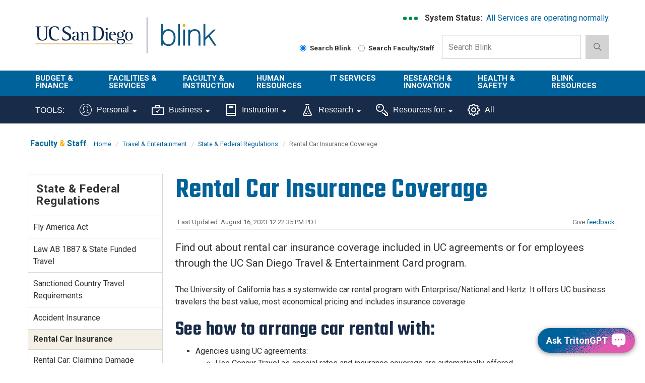

--- FILE ---
content_type: text/html; charset=UTF-8
request_url: https://blink.ucsd.edu/travel/external/rental-car-insurance.html
body_size: 48888
content:
<!DOCTYPE html>
<html xmlns="http://www.w3.org/1999/xhtml" lang="en-US">
    <head>
        <link href="https://cdn.ucsd.edu/tritongpt/widget/css/tgpt.css" rel="stylesheet"/>
        <script src="https://cdn.ucsd.edu/tritongpt/widget/libraries/vue.global.prod.js" type="text/javascript"></script>
        <script src="https://cdn.ucsd.edu/tritongpt/widget/libraries/markdown-it.min.js" type="text/javascript"></script>
        <!-- Google Tag Manager -->
        
		<script>
		(function(w,d,s,l,i){w[l]=w[l]||[];w[l].push({'gtm.start':
        new Date().getTime(),event:'gtm.js'});var f=d.getElementsByTagName(s)[0],
        j=d.createElement(s),dl=l!='dataLayer'?'&l='+l:'';j.async=true;j.src=
        'https://www.googletagmanager.com/gtm.js?id='+i+dl;f.parentNode.insertBefore(j,f);
        })(window,document,'script','dataLayer','GTM-T2BRWXJ');
        </script>
        
        <!-- End Google Tag Manager -->
        



 



    <meta charset="utf-8"/>
    <meta content="IE=edge" http-equiv="X-UA-Compatible"/>
    <meta content="initial-scale=1.0" name="viewport"/>
    <meta content="7MiYjX2ZghMOWvtKRWlar--c6mD2ose5EcbQFQ6szFA" name="google-site-verification"/>
    
    <title>Rental Car Insurance Coverage</title>
    <meta content="University of California, San Diego" name="ORGANIZATION"/>
    <meta content="index,follow,noarchive" name="robots"/>
    <meta content="Blink" name="SITE"/>
    <meta content="Rental Car Insurance Coverage" name="PAGETITLE"/>
    <meta content="Find out about coverage using UC rental car agreements or the UC San Diego Travel &amp; Entertainment Card." name="DESCRIPTION"/>
    <meta content="ff0deca40aaf6b3a6003b0576d67dccd" name="id"/>

   
    


    

        








 




<link href="//cdn.ucsd.edu/cms/decorator-5/styles/bootstrap.min.css" rel="stylesheet"/>
<link href="//cdn.ucsd.edu/cms/decorator-5/styles/base.min.css" rel="stylesheet"/>


        
    



<!-- Site-specific CSS files -->
            <link href="../../_resources/css/blink.css" media="all" rel="stylesheet" type="text/css"/>
    
    
    
<!-- Other CSS files -->
<!--[if lt IE 9]>
<link rel="stylesheet" href="https://cdn.ucsd.edu/cms/decorator-5/styles/ie-support.css" />
<![endif]-->

<!-- Other JS files -->


<script src="https://cdn.ucsd.edu/cms/decorator-5/scripts/modernizr.min.js"></script>


        
    
    


<!-- Site-specific javascript files -->


    

<!--[if lt IE 9]>
<script src="https://cdn.ucsd.edu/cms/decorator-5/scripts/respond.min.js"></script>
<link href="https://cdn.ucsd.edu/cms/decorator-5/scripts/cross-domain/respond-proxy.html" id="respond-proxy" rel="respond-proxy" />
<link href="/_resources/cross-domain/respond.proxy.gif" id="respond-redirect" rel="respond-redirect" />
<script src="/_resources/cross-domain/respond.proxy.js"></script>
<![endif]-->


    </head>
    <body>
        <!-- Google Tag Manager (noscript) -->
        <noscript>
            <iframe height="0" src="https://www.googletagmanager.com/ns.html?id=GTM-T2BRWXJ" style="display:none;visibility:hidden" width="0"></iframe>
        </noscript>
        <!-- End Google Tag Manager (noscript) -->
        <header class="layout-header">
            <a class="screen-reader screen-reader-focusable" href="#main-content">Skip to main content</a>
<div id="uc-emergency"></div>
<div id="tdr_login"></div>
<section class="layout-login">
<div class="layout-container"></div>
</section>
<section class="layout-title">
<div class="container">
<div id="logo-container">
<div class="col-sm-3 pull-left top-logo"><a class="title-header title-header-large sr-only" href="https://ucsd.edu">UC San Diego</a> <a class="title-logo ucsd-logo" href="https://ucsd.ucsd.edu">UC San Diego</a></div>
<div class="col-sm-2 pull-left top-logo"><a class="title-header title-header-large sr-only" href="https://blink.ucsd.edu">Blink</a> <a class="title-logo blink-logo" href="https://blink.ucsd.edu">Blink</a></div>
</div>
<div class="sb-container">
<div class="ds-container">
<div class="system-status">
<p><strong>System Status:&#160;</strong> <span class="system-status-message"></span></p>
</div>
<div class="si-container"><a aria-label="link to full system status information" href="https://status.ucsd.edu/" id="status-link"> <span aria-hidden="true" class="status-indicator"></span> <span aria-hidden="true" class="status-indicator"></span> <span aria-hidden="true" class="status-indicator"></span> </a></div>
</div>
<form action="/search/index.html" aria-label="Search Box" class="navbar-form navbar-right navbar-search no-gutter search-form" id="cse-search-box" method="get" role="search"><label class="radio-inline" for="searchUCSD"> <input aria-label="Search Blink" checked="checked" id="searchUCSD" name="search-scope" type="radio" value="blink"/> Search Blink </label> <label class="radio-inline" for="searchFaculty"> <input aria-label="Search Faculty and Staff" id="searchFaculty" name="search-scope" type="radio" value="faculty-staff"/> Search Faculty/Staff </label>
<div class="input-group"><input aria-label="Search Box" class="form-control input-search directorySearch facultySearch" data-id="inputSearch" id="q" name="q" placeholder="Search Blink" type="search" value=""/> <span class="input-group-btn"> <button class="btn btn-primary search-icon search-expand" id="search-icon-button" onclick="submitForm()" type="button"> <img alt="search-icon" class="img-responsive" src="https://www.ucsd.edu/_resources/img/icon_search.png"/> </button> </span></div>
<input class="sr-only" type="submit" value="Submit"/></form></div>
</div>
</section>
        </header>
        <div class="navbar-container">
            <!-- navbar --><nav aria-label="primary" class="navbar navbar-default" data-module="nav">
<div class="container-fluid header-wrap">
<div class="container">
<div class="navbar-header"><a aria-expanded="false" class="navbar-toggle collapsed" data-target="#navbar-collapse-grid" data-toggle="collapse" href="#"> <span class="sr-only">Toggle navigation</span> <span class="icon-bar"></span> <span class="icon-bar"></span> <span class="icon-bar"></span> </a> <!-- mobile search dropdown --> <a class="search-icon search-expand dropdown-toggle visible-xs visible-sm" data-toggle="dropdown" href="#"> <span class="search-icon"></span> </a>
<div class="dropdown-menu dropdown-search"><form action="/search/index.html" aria-label="Mobile Search Box" class="navbar-search form-inline mobile-search-form" role="search">
<div class="input-group nav-search-mobile"><input aria-label="Mobile Search Box" class="form-control input-search is-mobile" data-id="inputSearchMobile" name="q" placeholder="Search Blink" type="search"/> <span class="input-group-btn"> <button class="btn btn-primary search-icon search-expand mobile-search-icon" type="button"> <img alt="search-icon" src="https://www.ucsd.edu/_resources/img/icon_search.png"/> </button> </span></div>
<label class="radio-inline" for="searchFacultyMobile"> <input aria-label="Search Faculty and Staff on Mobile Device" id="searchFacultyMobile" name="t" onclick="setSearch('directory')" type="radio" value="directory"/> Search Faculty/Staff </label> <label class="radio-inline" for="searchUCSDMobile"> <input aria-label="Search UC San Diego on Mobile Device" checked="checked" id="searchUCSDMobile" name="t" onclick="setSearch('blink')" type="radio"/> Search Blink </label> <input class="sr-only" type="submit" value="Submit"/></form></div>
</div>
</div>
</div>
<div class="container-fluid nav-wrap">
<div class="container">
<div class="navbar-collapse collapse" id="navbar-collapse-grid"><!-- standard nav small -->
<ul class="nav navbar-nav small-nav visible-xs visible-sm">
<li class="dropdown">
<div class="btn-group navbar-btn"><a href="../../finance/budget-finance/index.html">Budget &amp; Finance</a> <a class="dropdown-toggle" data-toggle="dropdown" href="#"> <img alt="arrow" src="https://www.ucsd.edu/_resources/img/icon_arrow.png"/> </a>
<ul class="dropdown-menu">
<li><a href="../../finance/bi-financial-reporting/index.html">BI &amp; Financial Reporting</a></li>
<li><a href="../../buy-pay/index.html">Buy &amp; Pay</a></li>
<li><a href="../../finance/index.html">Finance</a></li>
<li><a href="../../facilities/logistics/index.html">Logistics</a></li>
<li><a href="../../finance/resources-training/index.html">Finance Administration Resources</a></li>
<li><a href="../index.html">Travel &amp; Entertainment</a></li>
</ul>
</div>
</li>
<li>
<div class="btn-group navbar-btn"><a href="../../facilities/index.html">Facilities &amp; Services</a>&#160; <a class="dropdown-toggle" data-toggle="dropdown" href="#"> <img alt="arrow" src="https://www.ucsd.edu/_resources/img/icon_arrow.png"/> </a>
<ul class="dropdown-menu">
<li><a href="https://plandesignbuild.ucsd.edu/planning/">Campus Planning Site</a></li>
<li><a href="../../facilities/management/index.html">Facilities Management</a></li>
<li><a href="../../facilities/real-estate/index.html">Real Estate</a></li>
<li><a href="../../facilities/tritonprint/index.html">Triton Print &amp; Digital Media</a></li>
<li><a href="https://transportation.ucsd.edu/">Transportation Services Site</a></li>
</ul>
</div>
</li>
<li>
<div class="btn-group navbar-btn"><a href="../../faculty-instruction/index.html">Faculty &amp; Instruction</a>&#160; <a class="dropdown-toggle" data-toggle="dropdown" href="#"> <img alt="arrow" src="https://www.ucsd.edu/_resources/img/icon_arrow.png"/> </a>
<ul class="dropdown-menu">
<li><a href="../../faculty/index.html">Faculty</a></li>
<li><a href="../../instructors/index.html">Student/ Class Info</a></li>
<li><a href="../../faculty-instruction/student-reporting/index.html">Student Operational Reporting</a></li>
<li><a href="https://blink.ucsd.edu/_tool-page/index.html#Instruction-Tools">Instruction Tools</a></li>
</ul>
</div>
</li>
<li>
<div class="btn-group navbar-btn"><a href="../../HR/index.html">Human Resources</a>&#160; <a class="dropdown-toggle" data-toggle="dropdown" href="#"> <img alt="arrow" src="https://www.ucsd.edu/_resources/img/icon_arrow.png"/> </a>
<ul class="dropdown-menu">
<li><a aria-label="About us HR" href="../../sponsor/hr/index.html">About Us</a></li>
<li><a href="../../HR/benefits/index.html">Benefits</a></li>
<li><a href="../../sponsor/hr/divisions-units/data/hr-payroll/timekeeping/ecotime/index.html">Ecotime</a></li>
<li><a href="../../HR/services/employee-center.html">Employee Center</a></li>
<li><a href="../../sponsor/hr/divisions-units/data/ucpath.html">UCPath</a></li>
<li><a href="../../HR/training/resources/uclc/index.html">UC Learning Center</a></li>
</ul>
</div>
</li>
<li>
<div class="btn-group navbar-btn"><a href="../../technology/index.html">IT Services</a>&#160; <a class="dropdown-toggle" data-toggle="dropdown" href="#"> <img alt="arrow" src="https://www.ucsd.edu/_resources/img/icon_arrow.png"/> </a>
<ul class="dropdown-menu">
<li><a href="../../technology/help-desk/index.html">Get Help</a></li>
<li><a href="../../technology/index.html#topics">Technology Topics</a></li>
<li><a href="https://support.ucsd.edu/its">Browse Service Portal</a></li>
<li><a href="../../technology/file-sharing/remote-work/index.html">Connect from Home</a></li>
<li><a href="../../technology/about/culture-careers/index.html">Careers</a></li>
<li><a aria-label="About us Technology" href="../../technology/about/index.html">About Us</a></li>
</ul>
</div>
</li>
<li>
<div class="btn-group navbar-btn"><a href="../../research/index.html">Research &amp; Innovation</a>&#160; <a class="dropdown-toggle" data-toggle="dropdown" href="#"> <img alt="arrow" src="https://www.ucsd.edu/_resources/img/icon_arrow.png"/> </a>
<ul class="dropdown-menu">
<li><a aria-label="About us Research" href="https://research.ucsd.edu/about/index.html">About Us</a></li>
<li><a href="../../research/oru/index.html">Organized Research Units (ORUs)</a></li>
<li><a href="https://research.ucsd.edu/">Research Affairs</a></li>
<li><a href="https://spo.ucsd.edu">Sponsored Research Administration</a></li>
</ul>
</div>
</li>
<li>
<div class="btn-group navbar-btn"><a href="../../safety/index.html">Health &amp; Safety</a>&#160; <a class="dropdown-toggle" data-toggle="dropdown" href="#"> <img alt="arrow" src="https://www.ucsd.edu/_resources/img/icon_arrow.png"/> </a>
<ul class="dropdown-menu">
<li><a href="../../safety/ehs/index.html">Environment, Health &amp; Safety</a></li>
<li><a href="https://police.ucsd.edu/">Police Department</a></li>
<li><a href="https://safecampus.ucsd.edu">Safe Campus</a></li>
</ul>
</div>
</li>
<li>
<div class="btn-group navbar-btn"><a href="../../sponsor/blink/index.html">Blink Resources</a>&#160;&#160; <a class="dropdown-toggle" data-toggle="dropdown" href="#"> <img alt="arrow" src="https://www.ucsd.edu/_resources/img/icon_arrow.png"/> </a>
<ul class="dropdown-menu">
<li><a href="../../sponsor/blink/about.html">About Blink</a></li>
<li><a href="../../technology/help-desk/directory/index.html">Campus Directory</a></li>
<li><a href="../../sponsor/index.html">Departments in Blink</a></li>
<li><a href="https://blink.ucsd.edu/_tool-page/index.html">List of Tools</a></li>
</ul>
</div>
</li>
</ul>
<!-- large nav -->
<div class="main-nav">
<ul class="nav navbar-nav menu large-nav hidden-xs hidden-sm">
<li class="nav-group nav-group-sm"><a href="../../finance/budget-finance/index.html">Budget &amp; Finance</a>
<ul class="list-unstyled">
<li><a href="../../finance/bi-financial-reporting/index.html">BI &amp; Financial Reporting</a></li>
<li><a href="../../buy-pay/index.html">Buy &amp; Pay</a></li>
<li><a href="../../finance/index.html">Finance</a></li>
<li><a href="../../facilities/logistics/index.html">Logistics</a></li>
<li><a href="../../finance/resources-training/index.html">Finance Administration Resources</a></li>
<li><a href="../index.html">Travel &amp; Entertainment</a></li>
</ul>
</li>
<li class="nav-group nav-group-sm"><a href="../../facilities/index.html">Facilities &amp; <br/>Services </a>
<ul class="list-unstyled">
<li><a href="https://plandesignbuild.ucsd.edu/planning/index.html">Campus Planning Site</a></li>
<li><a href="../../facilities/management/index.html">Facilities Management</a></li>
<li><a href="../../facilities/real-estate/index.html">Real Estate</a></li>
<li><a href="../../facilities/tritonprint/index.html">Triton Print &amp; Digital Media</a></li>
<li><a href="https://transportation.ucsd.edu/">Transportation Services Site</a></li>
</ul>
</li>
<li class="nav-group"><a href="../../faculty-instruction/index.html">Faculty &amp; Instruction</a>
<ul class="list-unstyled">
<li><a href="../../faculty/index.html">Faculty</a></li>
<li><a href="../../instructors/index.html">Student/ Class Info</a></li>
<li><a href="../../faculty-instruction/student-reporting/index.html">Student Operational Reporting</a></li>
<li><a href="https://blink.ucsd.edu/_tool-page/index.html#Instruction-Tools">Instruction Tools</a></li>
</ul>
</li>
<li class="nav-group nav-group-lg"><a href="../../HR/index.html">Human Resources </a>
<ul class="list-unstyled">
<li><a aria-label="About us HR" href="../../sponsor/hr/index.html">About Us</a></li>
<li><a href="../../HR/benefits/index.html">Benefits</a></li>
<li><a href="../../sponsor/hr/divisions-units/data/hr-payroll/timekeeping/ecotime/index.html">Ecotime</a></li>
<li><a href="../../HR/services/employee-center.html">Employee Center</a></li>
<li><a href="../../sponsor/hr/divisions-units/data/ucpath.html">UCPath</a></li>
<li><a href="../../HR/training/resources/uclc/index.html">UC Learning Center</a></li>
</ul>
</li>
<li class="nav-group nav-group-sm"><a href="../../technology/index.html">IT Services</a>
<ul class="list-unstyled">
<li><a href="../../technology/help-desk/index.html">Get Help</a></li>
<li><a href="../../technology/index.html#topics">Technology Topics</a></li>
<li><a href="https://support.ucsd.edu/its">Browse Service Portal</a></li>
<li><a href="../../technology/file-sharing/remote-work/index.html">Connect from Home</a></li>
<li><a href="../../technology/about/culture-careers/index.html">Careers</a></li>
<li><a aria-label="About us Technology" href="../../technology/about/index.html">About Us</a></li>
</ul>
</li>
<li class="nav-group"><a href="../../research/index.html">Research &amp; Innovation</a>
<ul class="list-unstyled">
<li><a aria-label="About us Research" href="https://research.ucsd.edu/about/index.html">About Us</a></li>
<li><a href="../../research/oru/index.html">Organized Research Units (ORUs)</a></li>
<li><a href="https://research.ucsd.edu/">Research Affairs</a></li>
<li><a href="https://spo.ucsd.edu">Sponsored Research Administration</a></li>
</ul>
</li>
<li class="nav-group"><a href="../../safety/index.html">Health &amp; Safety </a>
<ul class="list-unstyled">
<li><a href="../../safety/ehs/index.html">Environment, Health &amp; Safety</a></li>
<li><a href="http://police.ucsd.edu/">Police Department</a></li>
<li><a href="https://safecampus.ucsd.edu">Safe Campus</a></li>
</ul>
</li>
<li class="nav-group"><a href="../../sponsor/blink/index.html">Blink Resources</a>
<ul class="list-unstyled">
<li><a href="../../sponsor/blink/about.html">About Blink</a></li>
<li><a href="../../technology/help-desk/directory/index.html">Campus Directory</a></li>
<li><a href="../../sponsor/index.html">Departments in Blink</a></li>
<li><a href="../../_tool-page/index.html">List of Tools</a></li>
</ul>
</li>
</ul>
</div>
</div>
</div>
</div>
</nav> 
<nav class="navbar navbar-default navbar-static-top sr-only hidden"><div class="navbar-collapse collapse" id="navbar"><div class="search"><button aria-label="search" class="search-toggle btn-default"></button><div class="search-content" id="search"><form class="blink-mobile-nav" action="/search/index.html" method="get"><label for="search-scope" style="display: none;">Search</label><select class="search-scope" id="search-scope" name="search-scope"><option selected="selected" value="department">This Site</option><option value="default_collection">All UCSD Sites</option><option value="faculty-staff">Faculty/Staff</option></select><div class="input-group"><label for="q" id="search-term-label" style="display: none;">Search Term</label><input autofocus="autofocus" class="stm-mobile form-control search-term" name="search-term" placeholder="Search..." type="search" /></div></form></div></div></div></nav>
 <!-- begin toolbar nav --><nav aria-label="secondary" class="navbar navbar-default navbar-static-top" id="toolbar-nav">
<div class="container-fluid toolbar-wrap visible-xs visible-sm">
<div class="container">
<div class="navbar-header"><a aria-expanded="false" class="navbar-toggle collapsed" data-target="#navbar-collapse-toolbar" data-toggle="collapse" href="#"> <span class="sr-only">Toggle navigation</span> <span class="icon-bar"></span> <span class="icon-bar"></span> <span class="icon-bar"></span> </a> <span class="navbar-brand" href="#"> <strong>TOOLS</strong> </span></div>
</div>
</div>
<div class="container-fluid toolbar-wrap">
<div class="container">
<div class="navbar-collapse collapse" id="navbar-collapse-toolbar"><!-- Mobile nav -->
<ul class="nav navbar-nav small-nav visible-xs visible-sm">
<li class="dropdown">
<div class="btn-group navbar-btn"><a href="https://blink.ucsd.edu/_tool-page/index.html#Personal-Tools">Personal</a> <a class="dropdown-toggle" data-toggle="dropdown" href="#"> <img alt="arrow" src="https://www.ucsd.edu/_resources/img/icon_arrow.png"/> </a>
<ul class="dropdown-menu">
<li><a href="https://ucnet.universityofcalifornia.edu/compensation/understanding-total-compensation/estimate-your-total-compensation/">Compensation Calculator</a></li>
<li><a href="http://edben.ucsd.edu/">Educational Benefits</a></li>
<li><a href="https://jobs.ucsd.edu/bulletin/default.aspx">Job Bulletin</a></li>
<li><a href="https://act.ucsd.edu/mydirectory/updater">My Directory</a></li>
<li><a href="https://ecotimecampus.ucsd.edu/">Ecotime Campus</a></li>
<li><a href="https://uclearning.ucsd.edu/">My Training</a></li>
<li><a href="https://spa.ucsd.edu/home">Performance Appraisal</a></li>
<li><a href="https://uclearning.ucsd.edu/">UC Learning Center</a></li>
<li><a href="https://ucnet.universityofcalifornia.edu/">UCnet</a></li>
<li><a href="https://ucpath.universityofcalifornia.edu/">UCPath</a></li>
<li><a href="https://retirementatyourservice.ucop.edu/UCRAYS/">UCRAYS</a></li>
</ul>
</div>
</li>
<li class="dropdown">
<div class="btn-group navbar-btn"><a href="https://blink.ucsd.edu/_tool-page/index.html#Business-Tools">Business</a> <a class="dropdown-toggle" data-toggle="dropdown" href="#"> <img alt="arrow" src="https://www.ucsd.edu/_resources/img/icon_arrow.png"/> </a>
<ul class="dropdown-menu">
<li><a href="https://support.ucsd.edu/">Services &amp; Support</a></li>
<li><a href="https://concur.ucsd.edu/">Concur Travel &amp; Expense</a></li>
<li><a href="https://ofc.ucsd.edu/">Oracle Financials Cloud</a></li>
<li><a href="https://aps.ucsd.edu/tools/index.html">AP On-Line</a></li>
<li><a href="https://bah.ucsd.edu">Business Analytics Hub</a></li>
<li><a href="https://ucsd.tririga.com/index.html">Campus Space Management (Tririga)</a></li>
<li><a href="http://cams.ucsd.edu/">CAMS</a></li>
<li><a href="https://ecotimecampus.ucsd.edu/">Ecotime Campus</a></li>
<li><a href="https://blink.ucsd.edu/sponsor/BFS/divisions/cashier/emarkets.html">E-Markets</a></li>
<li><a href="https://employeelink.ucsd.edu/">EmployeeLink</a></li>
<li><a href="https://act.ucsd.edu/financial">FinancialLink</a></li>
<li><a href="https://hireonline.ucsd.edu/">HireOnline</a></li>
<li><a href="http://jdonline.ucsd.edu/">JDOnline</a></li>
<li><a href="https://logistics.ucsd.edu">Logistics Portal</a></li>
<li><a href="http://mymobilebill.ucsd.edu/">MyMobileBill</a></li>
<li><a href="https://crm.ucsd.edu/hr">Onboarding</a></li>
<li><a href="https://ofc.ucsd.edu/">Oracle Procurement</a></li>
<li><a href="https://finapps.ucsd.edu/padua2/">PADUA</a></li>
<li><a href="https://paymentworks.ucsd.edu">PaymentWorks</a></li>
<li><a href="https://spa.ucsd.edu/">Performance Appraisals</a></li>
<li><a href="https://fin.ucsd.edu/rechargeplus/charges">Recharge Plus</a></li>
<li><a href="https://act.ucsd.edu/sparcm/sparc-dept-home.shtml">SPARCM (login required)</a></li>
<li><a href="https://foundation.ucsd.edu/endowment-financials/star-dashboard.html">STAR</a></li>
<li><a href="http://hr.ucsd.edu/tpp/">Title &amp; Pay Look-up</a></li>
<li><a href="https://i9complete.ucop.edu/">Tracker I-9 Complete</a></li>
<li><a href="https://ucpath.universityofcalifornia.edu/">UCPath</a></li>
<li><a href="../../technology/network/connections/off-campus/VPN/index.html">VPN</a></li>
</ul>
</div>
</li>
<li class="dropdown">
<div class="btn-group navbar-btn"><a href="https://blink.ucsd.edu/_tool-page/index.html#Instruction-Tools">Instruction</a> <a class="dropdown-toggle" data-toggle="dropdown" href="#"> <img alt="arrow" src="https://www.ucsd.edu/_resources/img/icon_arrow.png"/> </a>
<ul class="dropdown-menu">
<li><a href="https://www.assist.org/web-assist/welcome.html">ASSIST</a></li>
<li><a href="https://canvas.ucsd.edu/">Canvas</a></li>
<li><a href="https://act.ucsd.edu/FacultyClasslist">Class lists</a></li>
<li><a href="https://blink.ucsd.edu/faculty/instruction/tech-guide/classroom/details.html">Classroom details</a></li>
<li><a href="https://myccr.ucsd.edu/home.htm">Co-Curricular Record</a></li>
<li><a href="https://egrades.ucsd.edu/">eGrades</a></li>
<li><a href="https://act.ucsd.edu/sectionEnrollmentSummary">Enrollment/waitlists</a></li>
<li><a href="https://act.ucsd.edu/studentNameLookup">Find a student</a></li>
<li><a href="http://ucsd.edu/catalog/">General Catalog</a></li>
<li><a href="https://act.ucsd.edu/studentMajor">Majors list</a></li>
<li><a href="https://act.ucsd.edu/studentMinor">Minors list</a></li>
<li><a href="https://blink.ucsd.edu/technology/help-desk/queries/access/student/index.html">Queries</a></li>
<li><a href="https://act.ucsd.edu/scheduleOfClasses">Schedule of Classes</a></li>
<li><a href="https://act.ucsd.edu/studentdirectory/search">Student Directory</a></li>
<li><a href="https://act.ucsd.edu/termAudit">Term Audit</a></li>
</ul>
</div>
</li>
<li class="dropdown">
<div class="btn-group navbar-btn"><a aria-label="Tools for research" href="https://blink.ucsd.edu/_tool-page/index.html#Research-Tools">Research</a> <a class="dropdown-toggle" data-toggle="dropdown" href="#"> <img alt="arrow" src="https://www.ucsd.edu/_resources/img/icon_arrow.png"/> </a>
<ul class="dropdown-menu">
<li><a href="https://support.ucsd.edu/research">Services &amp; Support</a></li>
<li><a href="https://today.ucsd.edu/media-contacts">Faculty Expertise</a></li>
<li><a href="https://ucsd.kuali.co/cor/main/#/apps/">Kuali Research</a></li>
<li><a href="https://ers.ucop.edu/ucsd">MyEffort</a></li>
<li><a href="http://ehs.ucsd.edu/myresearchsafety/">My Research Safety</a></li>
<li><a href="http://rapids.ucsd.edu/">Research Development</a></li>
<li><a href="https://blink.ucsd.edu/research/training/index.html">Training Resources</a></li>
</ul>
</div>
</li>
<li class="dropdown">
<div class="btn-group navbar-btn"><a href="../../_tool-page/index.html#Resources-For">Resources For:</a> <a class="dropdown-toggle" data-toggle="dropdown" href="#"> <img alt="arrow" src="https://www.ucsd.edu/_resources/img/icon_arrow.png"/> </a>
<ul class="dropdown-menu">
<li><a href="https://go.ucsd.edu/FinanceResources">Finance Admin</a></li>
<li><a href="https://go.ucsd.edu/researchresources">Research Admin</a></li>
</ul>
</div>
</li>
<li>
<div class="btn-group navbar-btn"><a href="https://blink.ucsd.edu/_tool-page/">All Tools</a></div>
</li>
</ul>
<!-- Desktop nav -->
<ul class="nav navbar-nav visible-md visible-lg">
<li><span class="tool-title">TOOLS:</span></li>
<li class="dropdown"><a aria-expanded="false" class="dropdown-toggle" data-close-others="true" data-hover="dropdown" href="https://blink.ucsd.edu/_tool-page/index.html#Personal-Tools"> <img alt="" class="toolbar-icon" src="../../_resources/images/icons/personal-icon.svg"/> Personal <span class="caret"></span> </a>
<ul class="dropdown-menu">
<li><a href="https://ucnet.universityofcalifornia.edu/compensation/understanding-total-compensation/estimate-your-total-compensation/">Compensation Calculator</a></li>
<li><a href="https://concur.ucsd.edu/">Concur Travel &amp; Expense</a></li>
<li><a href="http://edben.ucsd.edu/">Educational Benefits</a></li>
<li><a href="https://jobs.ucsd.edu/bulletin/default.aspx">Job Bulletin</a></li>
<li><a href="https://act.ucsd.edu/mydirectory/updater">My Directory</a></li>
<li><a href="https://ecotimecampus.ucsd.edu/">Ecotime Campus</a></li>
<li><a href="https://uclearning.ucsd.edu/">My Training</a></li>
<li><a href="https://spa.ucsd.edu/home">Performance Appraisal</a></li>
<li><a href="https://uclearning.ucsd.edu/">UC Learning Center</a></li>
<li><a href="https://ucnet.universityofcalifornia.edu/">UCnet</a></li>
<li><a href="https://ucpath.universityofcalifornia.edu/">UCPath</a></li>
<li><a href="https://retirementatyourservice.ucop.edu/UCRAYS/">UCRAYS</a></li>
</ul>
</li>
<li class="dropdown"><a aria-expanded="false" class="dropdown-toggle" data-close-others="true" data-hover="dropdown" href="https://blink.ucsd.edu/_tool-page/index.html#Business-Tools"> <img alt="" class="toolbar-icon" src="../../_resources/images/icons/business-icon.svg"/> Business <span class="caret"></span> </a>
<ul class="dropdown-menu">
<li><a href="https://support.ucsd.edu/">Services &amp; Support</a></li>
<li><a href="https://concur.ucsd.edu/">Concur Travel &amp; Expense</a></li>
<li><a href="https://ofc.ucsd.edu/">Oracle Financials Cloud</a></li>
<li><a href="https://aps.ucsd.edu/tools/index.html">AP On-Line</a></li>
<li><a href="https://bah.ucsd.edu/">Business Analytics Hub (BAH)</a></li>
<li><a href="https://ucsd.tririga.com/index.html">Campus Space Management (Tririga)</a></li>
<li><a href="http://cams.ucsd.edu/">CAMS</a></li>
<li><a href="https://ecotimecampus.ucsd.edu/">Ecotime Campus</a></li>
<li><a href="https://blink.ucsd.edu/sponsor/BFS/divisions/cashier/emarkets.html">E-Markets</a></li>
<li><a href="https://employeelink.ucsd.edu/">EmployeeLink</a></li>
<li><a href="https://act.ucsd.edu/financial">FinancialLink</a></li>
<li><a href="https://hireonline.ucsd.edu/">HireOnline</a></li>
<li><a href="http://jdonline.ucsd.edu/">JDOnline</a></li>
<li><a href="https://logistics.ucsd.edu">Logistics Portal</a></li>
<li><a href="http://mymobilebill.ucsd.edu/">MyMobileBill</a></li>
<li><a href="https://crm.ucsd.edu/hr">Onboarding</a></li>
<li><a href="https://finapps.ucsd.edu/padua2/">PADUA</a></li>
<li><a href="https://paymentworks.ucsd.edu">PaymentWorks</a></li>
<li><a href="https://spa.ucsd.edu/">Performance Appraisals</a></li>
<li><a href="https://fin.ucsd.edu/rechargeplus/charges">Recharge Plus</a></li>
<li><a href="https://act.ucsd.edu/sparcm/sparc-dept-home.shtml">SPARCM (login required)</a></li>
<li><a href="https://foundation.ucsd.edu/endowment-financials/star-dashboard.html">STAR</a></li>
<li><a href="https://hr.ucsd.edu/tpp/">Title &amp; Pay Look-up</a></li>
<li><a href="https://i9complete.ucop.edu/">Tracker I-9 Complete</a></li>
<li><a href="https://ucpath.universityofcalifornia.edu/">UCPath</a></li>
<li><a href="../../technology/network/connections/off-campus/VPN/index.html">VPN</a></li>
</ul>
</li>
<li class="dropdown"><a aria-expanded="false" class="dropdown-toggle" data-close-others="true" data-hover="dropdown" href="https://blink.ucsd.edu/_tool-page/index.html#Instruction-Tools"> <img alt="" class="toolbar-icon" src="../../_resources/images/icons/instruction-icon.svg"/> Instruction <span class="caret"></span> </a>
<ul class="dropdown-menu">
<li><a href="https://www.assist.org/web-assist/welcome.html">ASSIST</a></li>
<li><a href="https://canvas.ucsd.edu/">Canvas</a></li>
<li><a href="https://act.ucsd.edu/FacultyClasslist">Class lists</a></li>
<li><a href="https://blink.ucsd.edu/faculty/instruction/tech-guide/classroom/details.html">Classroom details</a></li>
<li><a href="https://myccr.ucsd.edu/home.htm">Co-Curricular Record</a></li>
<li><a href="https://egrades.ucsd.edu/">eGrades</a></li>
<li><a href="https://act.ucsd.edu/sectionEnrollmentSummary">Enrollment/waitlists</a></li>
<li><a href="https://act.ucsd.edu/studentNameLookup">Find a student</a></li>
<li><a href="https://ucsd.edu/catalog/">General Catalog</a></li>
<li><a href="https://act.ucsd.edu/studentMajor">Majors list</a></li>
<li><a href="https://act.ucsd.edu/studentMinor">Minors list</a></li>
<li><a href="https://blink.ucsd.edu/technology/help-desk/queries/access/student/index.html">Queries</a></li>
<li><a href="https://act.ucsd.edu/scheduleOfClasses">Schedule of Classes</a></li>
<li><a href="https://act.ucsd.edu/studentdirectory/search">Student Directory</a></li>
<li><a href="https://act.ucsd.edu/termAudit">Term Audit</a></li>
</ul>
</li>
<li class="dropdown"><a aria-expanded="false" aria-label="Tools for research" class="dropdown-toggle" data-close-others="true" data-hover="dropdown" href="https://blink.ucsd.edu/_tool-page/index.html#Research-Tools"> <img alt="" class="toolbar-icon" src="../../_resources/images/icons/research-icon.svg"/> Research <span class="caret"></span> </a>
<ul class="dropdown-menu">
<li><a href="https://support.ucsd.edu/research">Services &amp; Support</a></li>
<li><a href="https://today.ucsd.edu/media-contacts">Faculty Expertise</a></li>
<li><a href="https://ucsd.kuali.co/cor/main/#/apps/">Kuali Research</a></li>
<li><a href="https://ers.ucop.edu/ucsd">MyEffort</a></li>
<li><a href="https://ehs.ucsd.edu/myresearchsafety/">My Research Safety</a></li>
<li><a href="https://rapids.ucsd.edu/">Research Development</a></li>
<li><a href="https://blink.ucsd.edu/research/training/index.html">Training Resources</a></li>
</ul>
</li>
<li class="dropdown"><a aria-expanded="false" class="dropdown-toggle" data-close-others="true" data-hover="dropdown" href="../../_tool-page/index.html#Resources-For"> <img alt="" class="toolbar-icon" src="../../_resources/images/icons/keys-role-icon.svg" style="height: 24px; width: 24px;"/> Resources for: <span class="caret"></span> </a>
<ul class="dropdown-menu">
<li><a href="https://go.ucsd.edu/FinanceResources">Finance Admin</a></li>
<li><a href="https://go.ucsd.edu/researchresources">Research Admin</a></li>
</ul>
</li>
<li><a href="https://blink.ucsd.edu/_tool-page/"> <img alt="" class="toolbar-icon" src="../../_resources/images/icons/all-tools-icon.svg"/> All </a></li>
</ul>
</div>
</div>
</div>
</nav><!-- end toolbar nav -->
        </div>
        <main class="layout-main" id="main-content">
            <a id="main-content-area"></a>
            










            <div class="container">
                <div class="row">
                    

<div class="container">
    <div class="row">
        <ol class="breadcrumb breadcrumbs-list">
        
        <div id="faculty-staff-badge"><a href="https://blink.ucsd.edu"><span class="fs-badge-f">Faculty</span> &amp; <span class="fs-badge-s">Staff</span></a></div>    
        
                                                    
                                    
                        
                                    
                                   <li><a href="../../index.html">Home</a></li>
                                
                                                        
                                    
                        
                                    
                                   <li><a href="../index.html">Travel &amp; Entertainment</a></li>
                                
                                                        
                                    
                        
                                                                            <li><a href="index.html">State &amp; Federal Regulations</a></li>
                    
                                                            
                                                            
                    <li>Rental Car Insurance Coverage</li>
                                            
        </ol>
    </div>
</div>
                </div>
            </div>
            <div class="container">
                <div class="row">
                    








        
            
        
    
            
    


















<!-- display the main content -->
<section aria-label="Main Content" class="col-xs-12 col-md-9 main-section pull-right">
                <h1>Rental Car Insurance Coverage</h1> 
                   
              
              
      
    <div class="article_info">
    <div class="article_updated_at">Last Updated: August 16, 2023 12:22:35 PM PDT</div>
    <div class="article_feedback">Give <a href="https://eforms.ucsd.edu/view.php?id=252329/" onclick="window.open('https://eforms.ucsd.edu/view.php?id=252329/','DYGWYW','menubar=0,resizable=1,scrollbars=1,width=450,height=640')" target="DYGWYW">feedback</a></div>
    </div>
        
                
        
                    
                
                     
                
                
                                                
                
                                        
                                        
                                        
                    <p class="subhead">Find out about rental car insurance coverage included in UC agreements or for employees through the UC San Diego Travel &amp; Entertainment Card program.</p>                
                    
                                                

        
    

                            <div id="cexport">
<div id="cintro"></div>
<p>The University of California has a systemwide car rental program with Enterprise/National and Hertz. It offers UC business travelers the best value, most economical pricing and includes insurance coverage.</p>
<h2>See how to arrange car rental with:</h2>
<ul>
<li>Agencies using UC agreements:
<ul>
<li>Use Concur Travel as special rates and insurance coverage are automatically offered.</li>
<li>See <a href="../travel-process/car-rental.html">step-by-step instructions</a>.</li>
</ul>
</li>
<li>Agencies not using UC agreements:
<ul>
<li>Use the <a href="../travel-entertainment-card/benefits.html">Travel &amp; Entertainment Card</a>. Full-value <a href="http://usa.visa.com/small-business/card-benefits/travel/auto-rental-waiver.jsp">coverage</a> is provided for collision, loss, damage, fire, vandalism and theft at no extra charge. If you rent a car, liability insurance won't be included. Instead, your personal insurance is primary and ineligible for reimbursement.</li>
</ul>
</li>
</ul>
<h2>Agreements generally include:</h2>
<ul>
<li>Collision Damage Waiver (CDW): CDW is included in the rate at no additional cost. Decline CDW, if offered by the agency.</li>
<li>Liability insurance: Decline liability insurance, if offered by the agency. Liability insurance limits are:
<ul>
<li>$100,000 per person</li>
<li>$300,000 per accident</li>
<li>$25,000 for property</li>
</ul>
</li>
<li>In the U.S. (including Alaska and Hawaii): CDW and liability insurance are provided.</li>
<li>Outside the U.S.: CDW is generally included. Additional coverage may be included, for details send an inquiry to <a href="https://support.ucsd.edu/finance">Service and Support</a>&#160;(login required).</li>
</ul>
<h2>Agreements do not include:</h2>
<ul>
<li>Supplemental Liability Insurance (SLI): Typically you do not need SLI; however, you may decide to purchase SLI if renting for a large group or high-risk activity.</li>
<li>100/ 300/ 25 liability insurance if outside the U.S.</li>
</ul>
<p><strong>Note:</strong> Reimbursement for rental car insurance is only available under special circumstances because coverage is included in the UC agreements.</p>
<h2>Exceptions:</h2>
<p><strong>The situations below are exceptions in which you may be reimbursed for rental car coverage:</strong></p>
<ul>
<li>When the rental is outside the U.S. In addition, it is recommended that employees purchase supplemental insurance.</li>
<li>When the rental is in an area where none of the rental agencies have a UC agreement</li>
<li>When the rental agreement contains special provisions excluding coverage for the required vehicle type<br/> <strong>Note:</strong> Immigration Naturalization Service (INS) policy restricts payments to some foreign visitors, including payments for rental cars. See reimbursement requirements for <a href="../travel-policy-procedures/register-travelers/foreign-visitors.html">foreign visitors</a>.</li>
</ul>
<p><strong>If you're eligible for reimbursement as an exception:</strong></p>
<ul>
<li>Include the expenses for coverage in <a href="http://mytravel.ucsd.edu"></a>Concur.</li>
<li>Indicate the appropriate circumstance for claiming reimbursement in the <strong>Additional Information </strong>section of the<strong> Expense </strong>in Concur.</li>
<li>Provide the itemized <a href="../travel-policy-procedures/receipts.html">rental car receipt</a> to the approver before submitting to UC San Diego Travel.</li>
</ul>
</div>
                                            

        
    

                            <custom/>
                            


            <section class="jumbotron jumbotron-full-width contact-module gray-trdnt">

          <div class="container">
              <div class="row">
                  <div class="col-md-12">
                    Find answers, request services, or get help from our team at the <a href="https://support.ucsd.edu/finance">UC San Diego Services &amp; Support</a> portal.
                  </div>
              </div>
          </div>
        </section>

    
        
        
    
                
   
    
             
                        <div class="disclaimer-text"><strong>Notice:</strong> UC San Diego travel policy, as published in Blink, is decisive. It has been adapted to UC San Diego's organization, delegation of authority, terminology, chart of accounts and processing applications. The source for UC San Diego travel policy is <a href="http://policy.ucop.edu/doc/3420365/BFB-G-28">UC Travel Policy and Regulations</a>&#160;(PDF).</div>
        </section>
                    <aside class="bsidebar col-xs-12 col-md-3">
                        


 



























        
        	
        	
        	
                	
        	
    

<section aria-label="Sidebar" class="col-xs-12 col-md-11" role="complementary">
                <figure aria-label="Logo" id="site-logo" role="complementary">
            <logo/>
        </figure>
    
                            <article aria-label="Sidebar Nav" class="main-content-nav" role="navigation">
                                                                                        
            
                        <h2><a href="index.html">State &amp; Federal Regulations</a></h2> 
            
                                        <ul class="navbar-list">
        
                                        
                                                                                                        
                                                
                                                                                                                                            
                                        
                                                                                                        
                                                
                                                                                                            <li class="">
                    <a href="fly-america-act.html">
                Fly America Act 
            </a>
            </li>
                                                                                    
                                        
                                                                                                        
                                                
                                                                                                            <li class="">
                    <a href="law-ab1887.html">
                Law AB 1887 &amp; State Funded Travel
            </a>
            </li>
                                                                                    
                                        
                                                                                                        
                                                
                                                                                                            <li class="">
                    <a href="sanctioned-country.html">
                Sanctioned Country Travel Requirements
            </a>
            </li>
                                                                                    
                                        
                                                                                                        
                                                
                                                                                                            <li class="">
                    <a href="insurance.html">
                Accident Insurance
            </a>
            </li>
                                                                                    
                                        
                                                                                                                            
                                                
                                                                                                            <li class="active">
                    Rental Car Insurance 
            </li>
                                                                                    
                                        
                                                                                                        
                                                
                                                                                                            <li class="">
                    <a href="damage.html">
                Rental Car: Claiming Damage
            </a>
            </li>
                                                                                    
                                        
                                                                                                        
                                                
                                                                                                            <li class="">
                    <a href="private-insurance.html">
                Private Automobile: Insurance Requirements
            </a>
            </li>
                                                                                    
                                        
                                                                                                        
                                                
                                                                                                            <li class="">
                    <a href="information-practices.html">
                Personal Notification Statement
            </a>
            </li>
                                                                                </ul>
            
            </article>
            
            
                            <custom/>
                </section>
                        














<section aria-label="Sidebar" class="sidebar-components col-xs-12 col-md-11" role="complementary">




<div class="call-out call-out-1">
<h3>Departments</h3>
        
   <p><a href="https://ipps.ucsd.edu">Integrated Procure-to-Pay Solutions (IPPS)</a></p>
   
</div>



        
    
</section>




                    </aside>
                </div>
            </div>
        </main>
        <footer class="footer">
            





<div class="container">
    <div class="row">
        <div class="col-sm-8">
        <p>
        <span>UC San Diego 9500 Gilman Dr. La Jolla, CA 92093 (858) 534-2230</span>
        <br/>
        <span>
        Copyright © <span class="footer-copyright-year">2026</span> Regents of the University of California.
        All rights reserved.
        </span>
        </p>
            <ul class="footer-links">
                <li><a href="https://accessibility.ucsd.edu">Accessibility</a></li>
                <li><a href="https://ucsd.edu/about/privacy-policy.html">Privacy</a></li>
                <li><a href="https://ucsd.edu/about/terms-of-use.html">Terms of Use</a></li>
                <li><a href="https://keyissues.ucsd.edu">Key Issues</a></li>
                <li>
                        <a href="https://eforms.ucsd.edu/view.php?id=252329">Feedback</a>
                    </li>
            </ul>
        </div>
        
        <div class="col-sm-4">
            <a href="https://ucsd.edu/"><img alt="UCSD homepage" class="img-responsive footer-logo" src="https://cdn.ucsd.edu/developer/decorator/5.0.2/img/ucsd-footer-logo-white.png"/></a>
        </div>
    </div>
</div>



<script src="https://cdn.ucsd.edu/cms/decorator-5/scripts/jquery.min.js"></script>
<script src="https://cdn.ucsd.edu/cms/decorator-5/scripts/bootstrap.min.js"></script>
<script src="https://www.ucsd.edu/common/_emergency-broadcast/message.js"></script>
<script src="https://cdn.ucsd.edu/cms/decorator-5/scripts/vendor.min.js"></script>
<script src="https://cdn.ucsd.edu/cms/decorator-5/scripts/base.min.js"></script>


        
    


<!-- Site-specific javascript files -->




                        




<script>
    $(document).ready(function() {
      $('.js-activated').dropdownHover().dropdown();
    });
  </script>

        
    <script src="https://cdn.ucsd.edu/cms/decorator-5/scripts/decorator.js" type="text/javascript"></script>
    
    <script type="text/javascript">
    (function($) {
        $(document).ready(function() {
                    initFooter("https://eforms.ucsd.edu/view.php?id=252329");
                    initCopyright();
        });
    })(jQuery);
    </script>
            <!-- Google tag (gtag.js) -->
<script async="" src="https://www.googletagmanager.com/gtag/js?id=G-1H1H4J36MR"></script>
<script>// <![CDATA[
  window.dataLayer = window.dataLayer || [];
  function gtag(){dataLayer.push(arguments);}
  gtag('js', new Date());

  gtag('config', 'G-1H1H4J36MR', {'cookie_domain': 'blink.ucsd.edu'});
// ]]></script>
    
            <!-- Blink Common Scripts -->
            <script src="https://blink.ucsd.edu/_resources/js/blink.js"></script>
        </footer>
        <script src="https://cdn.ucsd.edu/tritongpt/widget/js/tgpt-loader.js" type="text/javascript"></script>
    </body>
</html>

--- FILE ---
content_type: text/css
request_url: https://cdn.ucsd.edu/cms/decorator-5/styles/teko.css
body_size: 2372
content:
/** * @license * * Font Family: Teko * Designed by: Manushi Parikh * URL: https://www.fontshare.com/fonts/teko * © 2023 Indian Type Foundry * * Font Styles: * Teko Variable(Variable font) * Teko Light * Teko Regular * Teko Medium * Teko Semi Bold * Teko Bold * */
/** * This is a variable font * You can controll variable axes as shown below: * font-variation-settings: 'wght' 300.0;
 * * available axes: * 'wght' (range from 300.0 to 700.0) */
/* @font-face {
	 font-family: 'Teko-Variable';
	 src: url('../fonts/Teko-Variable.woff2') format('woff2'), url('../fonts/Teko-Variable.woff') format('woff'), url('../fonts/Teko-Variable.ttf') format('truetype');
	 font-weight: 300 700;
	 font-display: swap;
	 font-style: normal;
}
 @font-face {
	 font-family: 'Teko-Light';
	 src: url('../fonts/Teko-Light.woff2') format('woff2'), url('../fonts/Teko-Light.woff') format('woff'), url('../fonts/Teko-Light.ttf') format('truetype');
	 font-weight: 300;
	 font-display: swap;
	 font-style: normal;
}
 */
 @font-face {
	 font-family: 'Teko-Regular';
	 src: url('https://cdn.ucsd.edu/cms/decorator-5/fonts/Teko-Regular.woff2') format('woff2'), url('https://qa-cdn.ucsd.edu/cms/decorator-5/fonts/Teko-Regular.woff') format('woff'), url('https://qa-cdn.ucsd.edu/cms/decorator-5/fonts/Teko-Regular.ttf') format('truetype');
	 font-weight: 400;
	 font-display: swap;
	 font-style: normal;
}
 @font-face {
	 font-family: 'Teko-Medium';
	 src: url('https://cdn.ucsd.edu/cms/decorator-5/fonts/Teko-Medium.woff2') format('woff2'), url('https://qa-cdn.ucsd.edu/cms/decorator-5/fonts/Teko-Medium.woff') format('woff'), url('https://qa-cdn.ucsd.edu/cms/decorator-5/fonts/Teko-Medium.ttf') format('truetype');
	 font-weight: 500;
	 font-display: swap;
	 font-style: normal;
}
 @font-face {
	 font-family: 'Teko-SemiBold';
	 src: url('https://cdn.ucsd.edu/cms/decorator-5/fonts/Teko-SemiBold.woff2') format('woff2'), url('https://qa-cdn.ucsd.edu/cms/decorator-5/fonts/Teko-SemiBold.woff') format('woff'), url('https://qa-cdn.ucsd.edu/cms/decorator-5/fonts/Teko-SemiBold.ttf') format('truetype');
	 font-weight: 600;
	 font-display: swap;
	 font-style: normal;
}
/* @font-face {
	 font-family: 'Teko-Bold';
	 src: url('../fonts/Teko-Bold.woff2') format('woff2'), url('../fonts/Teko-Bold.woff') format('woff'), url('../fonts/Teko-Bold.ttf') format('truetype');
	 font-weight: 700;
	 font-display: swap;
	 font-style: normal;
}
 */


--- FILE ---
content_type: image/svg+xml
request_url: https://blink.ucsd.edu/_resources/images/icons/keys-role-icon.svg
body_size: 681
content:
<?xml version="1.0" encoding="utf-8"?>
<!-- Generator: Adobe Illustrator 25.4.1, SVG Export Plug-In . SVG Version: 6.00 Build 0)  -->
<svg version="1.1" id="Layer_1" xmlns="http://www.w3.org/2000/svg" xmlns:xlink="http://www.w3.org/1999/xlink" x="0px" y="0px"
	 viewBox="0 0 24 24" style="enable-background:new 0 0 24 24;" xml:space="preserve">
<style type="text/css">
	.st0{fill:#FCFCFC;}
</style>
<path class="st0" d="M14,8c0,3.3-2.7,6-6,6s-6-2.7-6-6s2.7-6,6-6S14,4.7,14,8z M0,8c0,4.4,3.6,8,8,8s8-3.6,8-8s-3.6-8-8-8S0,3.6,0,8
	z M11.5,17.3L14,20h2v2h2v2h6v-5l-6.9-7c-0.3,0.6-0.6,1.2-1,1.8l5.9,6V22h-2v-2h-2v-2h-3.1l-1.5-1.6C12.8,16.8,12.2,17.1,11.5,17.3z
	 M7,6c0,0.6-0.4,1-1,1S5,6.6,5,6s0.4-1,1-1S7,5.4,7,6z M4,6c0,1.1,0.9,2,2,2s2-0.9,2-2S7.1,4,6,4S4,4.9,4,6z"/>
</svg>
